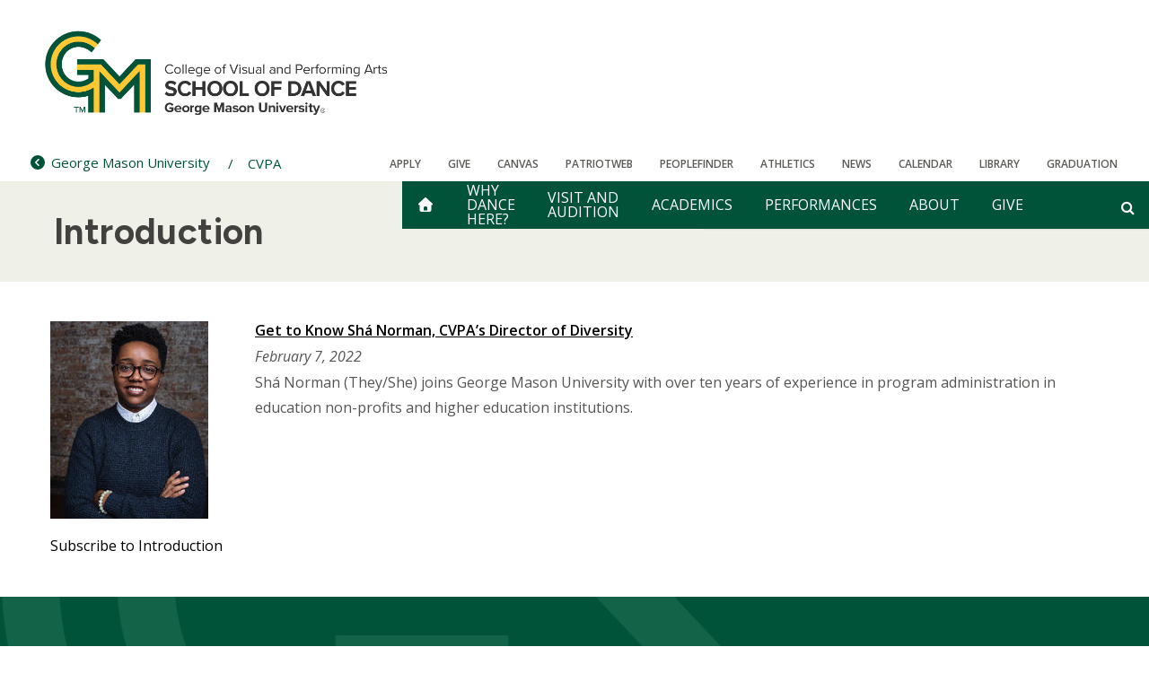

--- FILE ---
content_type: text/html; charset=UTF-8
request_url: https://dance.sitemasonry.gmu.edu/taxonomy/term/681
body_size: 7094
content:
<!DOCTYPE html>
<html lang="en" dir="ltr" prefix="og: https://ogp.me/ns#">
  <head>
    <meta charset="utf-8" />
<script src="https://cookie-cdn.cookiepro.com/consent//OtAutoBlock.js"></script>
<script src="https://cookie-cdn.cookiepro.com/scripttemplates/otSDKStub.js" data-domain-script=""></script>
<script>function OptanonWrapper() { }</script>
<link rel="canonical" href="https://dance.sitemasonry.gmu.edu/taxonomy/term/681" />
<meta name="twitter:card" content="summary" />
<meta name="twitter:image" content="https://content.sitemasonry.gmu.edu/sites/g/files/yyqcgq336/files/mason_statue-1280.jpg" />
<meta name="og:image" content="https://content.sitemasonry.gmu.edu/sites/g/files/yyqcgq336/files/mason_statue-1280.jpg" />
<meta name="Generator" content="Drupal 10 (https://www.drupal.org)" />
<meta name="MobileOptimized" content="width" />
<meta name="HandheldFriendly" content="true" />
<meta name="viewport" content="width=device-width, initial-scale=1.0" />
<link rel="icon" href="/themes/custom/sf_mason_2024/favicon.ico" type="image/vnd.microsoft.icon" />
<link rel="alternate" type="application/rss+xml" title="Introduction" href="https://dance.sitemasonry.gmu.edu/taxonomy/term/681/feed" />

    <title>Introduction | School of Dance</title>
    <link rel="stylesheet" media="all" href="/sites/g/files/yyqcgq201/files/css/css_8x6iHps7z_GOZNv1HTOhMOcxO-PNgTLkdTRmD8d5Ev8.css?delta=0&amp;language=en&amp;theme=sf_mason_2024&amp;include=[base64]" />
<link rel="stylesheet" media="all" href="/sites/g/files/yyqcgq201/files/css/css_vaDrPQrb13KjLj2QW4qmcyzUXTn9JDH46PglR6WKz2s.css?delta=1&amp;language=en&amp;theme=sf_mason_2024&amp;include=[base64]" />
<link rel="stylesheet" media="all" href="//cdnjs.cloudflare.com/ajax/libs/font-awesome/4.7.0/css/font-awesome.min.css" />
<link rel="stylesheet" media="all" href="/sites/g/files/yyqcgq201/files/css/css_r8ieMGGIdRDSpzB5pcuxF8J8wrp4b4QvK0ltp9YSQSA.css?delta=3&amp;language=en&amp;theme=sf_mason_2024&amp;include=[base64]" />
<link rel="stylesheet" media="all" href="//fonts.googleapis.com/css2?family=Figtree:ital,wght@0,300..900;1,300..900&amp;display=swap" />
<link rel="stylesheet" media="all" href="//fonts.googleapis.com/css?family=Open+Sans:300italic,400italic,700italic,300,400,600" />
<link rel="stylesheet" media="all" href="/sites/g/files/yyqcgq201/files/css/css_dgktCQTJGxG7sFusJ8V8-rJgXbAiLxeiebjMews-ZK4.css?delta=6&amp;language=en&amp;theme=sf_mason_2024&amp;include=[base64]" />

    <script type="application/json" data-drupal-selector="drupal-settings-json">{"path":{"baseUrl":"\/","pathPrefix":"","currentPath":"taxonomy\/term\/681","currentPathIsAdmin":false,"isFront":false,"currentLanguage":"en"},"pluralDelimiter":"\u0003","suppressDeprecationErrors":true,"gtm":{"tagId":null,"settings":{"data_layer":"dataLayer","include_classes":false,"allowlist_classes":"","blocklist_classes":"","include_environment":false,"environment_id":"","environment_token":""},"tagIds":["GTM-MPDKCN6"]},"gtag":{"tagId":"","consentMode":false,"otherIds":[],"events":[],"additionalConfigInfo":[]},"ajaxPageState":{"libraries":"[base64]","theme":"sf_mason_2024","theme_token":null},"ajaxTrustedUrl":[],"gmu_elastic":{"engine_name":"gmu-core-all","default_domain":"https:\/\/dance.gmu.edu","display_filters":1,"related_sites_button_label":"All George Mason Sites","display_related_sites_button":1,"display_gmu_search_link":0},"data":{"extlink":{"extTarget":true,"extTargetNoOverride":true,"extNofollow":true,"extNoreferrer":false,"extFollowNoOverride":true,"extClass":"0","extLabel":"(link is external)","extImgClass":false,"extSubdomains":false,"extExclude":"","extInclude":"","extCssExclude":"","extCssExplicit":"","extAlert":false,"extAlertText":"This link will take you to an external web site. We are not responsible for their content.","mailtoClass":"0","mailtoLabel":"(link sends email)","extUseFontAwesome":false,"extIconPlacement":"append","extFaLinkClasses":"fa fa-external-link","extFaMailtoClasses":"fa fa-envelope-o","whitelistedDomains":[]}},"ajax":[],"user":{"uid":0,"permissionsHash":"9ca50bc7a3dd0393e6e9cfaa5ea1b7ce67d544cf67e53ef9843f9b2f901be4b9"}}</script>
<script src="/sites/g/files/yyqcgq201/files/js/js_euog8belWgxcUgU9AFtA_ysjPO2NPWYRuGrJ3S8FLwQ.js?scope=header&amp;delta=0&amp;language=en&amp;theme=sf_mason_2024&amp;include=[base64]"></script>
<script src="/libraries/fontawesome/js/fontawesome.min.js?v=6.4.0" defer></script>
<script src="/libraries/fontawesome/js/solid.min.js?v=6.4.0" defer></script>
<script src="/libraries/fontawesome/js/regular.min.js?v=6.4.0" defer></script>
<script src="/libraries/fontawesome/js/brands.min.js?v=6.4.0" defer></script>
<script src="/libraries/fontawesome/js/sharp-solid.min.js?v=6.4.0" defer></script>
<script src="/libraries/fontawesome/js/custom-icons.min.js?v=6.4.0" defer></script>
<script src="/modules/contrib/google_tag/js/gtm.js?t4i5jn"></script>
<script src="/modules/contrib/google_tag/js/gtag.js?t4i5jn"></script>

    <style>
      :root {
        
      }
    </style>
  </head>
  <body class="body-sidebars-none alias--taxonomy-term-681 logged-out theme-color-- theme-color-secondary--">
    <div id="skip">
      <a class="visually-hidden focusable skip-link" href="#content">
        Skip to content
      </a>
    </div>
    <noscript><iframe src="https://www.googletagmanager.com/ns.html?id=GTM-MPDKCN6"
                  height="0" width="0" style="display:none;visibility:hidden"></iframe></noscript>

      <div class="dialog-off-canvas-main-canvas" data-off-canvas-main-canvas>
    <div  class="page-standard">
  <div class="header-top">

    <!-- ______________________ Emergency Alert _______________________ -->
      <div data-block-plugin-id="emergency_alerts" class="block block-gmu-emergency-alerts block-emergency-alerts">
	
		
			<div class="gmu-emergency-alerts"></div>

	</div>


    <!-- /header -->
    <header id="banner2024">
      <div class="cog--mq mq-branding">
                  <div id="branding-region">
              <div class="region region-branding">
    <div id="block-sf-mason-2024-sitebranding" data-block-plugin-id="system_branding_block" class="site-branding block block-system block-system-branding-block">
	
		
	            <a href="/" title="Home" rel="home" class="logo">
            <img src="/sites/g/files/yyqcgq201/files/Web-Logo-Dance.png" alt="Home"/>
        </a>
    
    

</div>


  </div>

          </div>
              </div>

      <div class="sf-banner">
        <div id="search-form-container">
          <form id="search-form" class="search-form">
            <div class="search-box">
              <div id="gmu-elastic-search-form"></div>
            </div>
          </form>
        </div>
        <div class="sf-banner-inner">
                          <div class="region region-banner">
    <div id="block-sf-mason-2024-parentsite" data-block-plugin-id="parent_site" class="block block-gmu-core block-parent-site">
	
		
			<div class="parent-site-container"><a href="https://www.gmu.edu"><span class="fa fa-chevron-circle-left"></span><span class="small-univesity-name">Mason</span><span class="full-univesity-name">George Mason University</span></a></div>

  <div class="parent-school-ext"><a href="https://cvpa.gmu.edu" class="parent-site-link parent-school-name" data-tippy="College of Visual and Performing Arts" data-tippy-arrow="true" data-tippy-placement="bottom" title="College of Visual and Performing Arts">CVPA</a></div>

	</div>

<div id="block-sf-mason-2024-utilitymenublock" data-block-plugin-id="utility_menu_block" class="block block-gmu-core block-utility-menu-block">
	
		
			<div class="utility-link">
  <ul>
        <li>
      <a href =/admissions-aid>Apply
      </a>
    </li>
        <li>
      <a href =/give>Give
      </a>
    </li>
        <li>
      <a href =https://canvas.gmu.edu/>Canvas
      </a>
    </li>
        <li>
      <a href =https://patriotweb.gmu.edu/>PatriotWeb
      </a>
    </li>
        <li>
      <a href =https://peoplefinder.gmu.edu/>Peoplefinder
      </a>
    </li>
        <li>
      <a href =https://www.gomason.com/>Athletics
      </a>
    </li>
        <li>
      <a href =/news>News
      </a>
    </li>
        <li>
      <a href =/calendar>CALENDAR
      </a>
    </li>
        <li>
      <a href =https://library.gmu.edu/>Library
      </a>
    </li>
        <li>
      <a href =/graduation>Graduation
      </a>
    </li>
      </ul>
</div>

	</div>



<nav role="navigation"  id="block-sf-mason-2024-main-menu" class="b-main-menu block block-menu navigation block-system-menublock menu--main" data-block-plugin-id="system_menu_block:main">
  <div class="mobile-only"><div data-block-plugin-id="system_branding_block" class="site-branding block block-system block-system-branding-block">
	
		
	            <a href="/" title="Home" rel="home" class="logo">
            <img src="/sites/g/files/yyqcgq201/files/Web-Logo-Dance.png" alt="Home"/>
        </a>
    
    

</div>

</div>
      
        
              <ul class="menu menu-level--0">
          <li class="home-icon"> <a href="/" aria-label="home" class="js-home"><i class="fa fa-home" aria-hidden="true"></i></a> </li>
          <li class="main-menu-item multiline">
        <a href="/why-dance-mason" data-drupal-link-system-path="node/6">Why Dance Here?</a>
                                <ul class="menu menu-level--1">
          <li class="home-icon"> <a href="/" aria-label="home" class="js-home"><i class="fa fa-home" aria-hidden="true"></i></a> </li>
          <li>
        <a href="/why-dance-here/guest-artists" title="Guest Artists" data-drupal-link-system-path="node/866">Guest Artists</a>
                                <ul class="menu menu-level--2">
          <li class="home-icon"> <a href="/" aria-label="home" class="js-home"><i class="fa fa-home" aria-hidden="true"></i></a> </li>
          <li>
        <a href="/why-dance-here/guest-artists/previous-guest-artists" data-drupal-link-system-path="node/16">Previous Guest Artists</a>
              </li>
            
    </ul>
  
              </li>
          <li>
        <a href="/why-dance-here/performance-opportunities" data-drupal-link-system-path="node/21">Performance Opportunities</a>
              </li>
          <li>
        <a href="/why-dance-here/small-classes" data-drupal-link-system-path="node/26">Small Classes</a>
              </li>
          <li>
        <a href="/why-dance-here/proximity-dc" data-drupal-link-system-path="node/31">Proximity to D.C.</a>
              </li>
          <li>
        <a href="/why-dance-here/studios-and-theaters" data-drupal-link-system-path="node/36">Studios and Theaters</a>
                                <ul class="menu menu-level--2">
          <li class="home-icon"> <a href="/" aria-label="home" class="js-home"><i class="fa fa-home" aria-hidden="true"></i></a> </li>
          <li>
        <a href="/why-dance-here/studios-and-theaters/athletic-training-clinic" data-drupal-link-system-path="node/41">Athletic Training Clinic</a>
              </li>
            
    </ul>
  
              </li>
          <li>
        <a href="/why-dance-here/alumni-have-bright-future" title="Was a Day in a Dancer&#039;s Life" data-drupal-link-system-path="node/51">Alumni Have A Bright Future</a>
                                <ul class="menu menu-level--2">
          <li class="home-icon"> <a href="/" aria-label="home" class="js-home"><i class="fa fa-home" aria-hidden="true"></i></a> </li>
          <li>
        <a href="/why-dance-here/alumni-have-bright-future/where-are-our-alumni-working" data-drupal-link-system-path="node/126">Where Are Our Alumni Working?</a>
              </li>
          <li>
        <a href="/why-dance-here/alumni-have-bright-future/alumni-update-form" data-drupal-link-system-path="node/136">Alumni Update Form</a>
              </li>
            
    </ul>
  
              </li>
            
    </ul>
  
              </li>
          <li class="main-menu-item multiline">
        <a href="/visit-and-audition" data-drupal-link-system-path="node/56">Visit and Audition</a>
                                <ul class="menu menu-level--1">
          <li class="home-icon"> <a href="/" aria-label="home" class="js-home"><i class="fa fa-home" aria-hidden="true"></i></a> </li>
          <li>
        <a href="/visit-and-audition/visit-us" data-drupal-link-system-path="node/61">Visit Us</a>
              </li>
          <li>
        <a href="/visit-and-audition/applyaudition" data-drupal-link-system-path="node/66">Apply/Audition</a>
              </li>
          <li>
        <a href="/visit-and-audition/scholarships" data-drupal-link-system-path="node/76">Scholarships</a>
              </li>
          <li>
        <a href="/visit-and-audition/resources-visiting-parents-families" data-drupal-link-system-path="node/81">Resources for Visiting Parents &amp; Families</a>
              </li>
            
    </ul>
  
              </li>
          <li class="main-menu-item">
        <a href="/academics" data-drupal-link-system-path="node/86">Academics</a>
                                <ul class="menu menu-level--1">
          <li class="home-icon"> <a href="/" aria-label="home" class="js-home"><i class="fa fa-home" aria-hidden="true"></i></a> </li>
          <li>
        <a href="/academics/what-will-i-study" data-drupal-link-system-path="node/91">What Will I Study?</a>
              </li>
          <li>
        <a href="https://catalog.gmu.edu/colleges-schools/visual-performing-arts/dance/#programstext">Dance Programs</a>
              </li>
          <li>
        <a href="https://catalog.gmu.edu/colleges-schools/visual-performing-arts/dance/#coursestext">Dance Courses</a>
              </li>
          <li>
        <a href="/academics/faculty-and-staff" data-drupal-link-system-path="node/96">Faculty and Staff</a>
              </li>
          <li>
        <a href="/academics/not-dance-major" data-drupal-link-system-path="node/101">Not a Dance Major?</a>
              </li>
            
    </ul>
  
              </li>
          <li class="main-menu-item">
        <a href="https://dance.calendar.gmu.edu/?viewtype=list-month">Performances</a>
                                <ul class="menu menu-level--1">
          <li class="home-icon"> <a href="/" aria-label="home" class="js-home"><i class="fa fa-home" aria-hidden="true"></i></a> </li>
          <li>
        <a href="https://dance.calendar.gmu.edu/?viewtype=list-month" title="Performances Calendar">Performances Calendar</a>
              </li>
          <li>
        <a href="/performances/dance-gala-concert" data-drupal-link-system-path="node/1241">Dance Gala Concert</a>
              </li>
            
    </ul>
  
              </li>
          <li class="main-menu-item">
        <a href="/about" data-drupal-link-system-path="node/111">About</a>
                                <ul class="menu menu-level--1">
          <li class="home-icon"> <a href="/" aria-label="home" class="js-home"><i class="fa fa-home" aria-hidden="true"></i></a> </li>
          <li>
        <a href="/about/who-we-are" data-drupal-link-system-path="node/116">Who We Are</a>
              </li>
          <li>
        <a href="/about/meet-our-dancers" data-drupal-link-system-path="node/786">Meet Our Dancers</a>
                                <ul class="menu menu-level--2">
          <li class="home-icon"> <a href="/" aria-label="home" class="js-home"><i class="fa fa-home" aria-hidden="true"></i></a> </li>
          <li>
        <a href="/about/meet-our-dancers/new-international-partnership" data-drupal-link-system-path="node/1256">A New International Partnership</a>
              </li>
            
    </ul>
  
              </li>
          <li>
        <a href="/about/news" data-drupal-link-system-path="node/146">News</a>
              </li>
          <li>
        <a href="/about/dance-pdr" data-drupal-link-system-path="node/636">Dance for PD®</a>
              </li>
          <li>
        <a href="/about/contact-us" data-drupal-link-system-path="node/141">Contact Us</a>
              </li>
            
    </ul>
  
              </li>
          <li class="main-menu-item">
        <a href="/give" data-drupal-link-system-path="node/151">Give</a>
              </li>
              <li id="custom-search-block-container">
        <div class="search-form-wrapper" id="search-form-wrapper">
	<a class="off-screen search-icon" aria-label="Open and close search form" id="search-icon" href="#" tabindex=""></a>
</div>

      </li>
        
    </ul>
  


  
  <div class="mobile-nav">
    <div data-block-plugin-id="utility_menu_block" class="block-utilitymenublock block block-gmu-core block-utility-menu-block">
	
		
			<div class="utility-link">
  <ul>
        <li>
      <a href =/admissions-aid>Apply
      </a>
    </li>
        <li>
      <a href =/give>Give
      </a>
    </li>
        <li>
      <a href =https://canvas.gmu.edu/>Canvas
      </a>
    </li>
        <li>
      <a href =https://patriotweb.gmu.edu/>PatriotWeb
      </a>
    </li>
        <li>
      <a href =https://peoplefinder.gmu.edu/>Peoplefinder
      </a>
    </li>
        <li>
      <a href =https://www.gomason.com/>Athletics
      </a>
    </li>
        <li>
      <a href =/news>News
      </a>
    </li>
        <li>
      <a href =/calendar>CALENDAR
      </a>
    </li>
        <li>
      <a href =https://library.gmu.edu/>Library
      </a>
    </li>
        <li>
      <a href =/graduation>Graduation
      </a>
    </li>
      </ul>
</div>

	</div>


  </div>
</nav>

    <div class="mobile-links">
        <ul>
          <li>
            <a href="/" aria-label="home" class="js-home"><i class="fa fa-home" aria-hidden="true"></i><span class="site-name">School of Dance</span></a>
            <span class="js-navigation"><i class="fa fa-bars" aria-hidden="true"></i></span>
            <span class="js-search search-icon"><i class="fa fa-search" aria-hidden="true"></i></span>
          </li>
        </ul>
      </div>
  </div>

                  </div>
      </div>

    </header>
    <!-- ______________________ BRANDING _______________________ -->
  </div>

  <header id="branding" class=""
          >
            </header>

                                      <div class="basic-page-title">
            <h1 class="page-title">Introduction</h1>
                        
          </div>
                  
      <!-- /branding -->
  <div id="pg__c" class="page-standard">
    <!-- ______________________ HEADER ______________________ -->
    <header id="header">
      <div class="cog--mq mq-header">
              </div>
    </header>
    <!-- ______________________ Pre content _______________________ -->
    
    <!-- ______________________ MAIN _______________________ -->

    <div class="clearfix" id="main">
      <div class="cog--mq mq-main">

                <!-- /sidebar-first -->

        <section id="content">

          
          <div class="content-area">
              <div class="region region-content">
    <div data-drupal-messages-fallback class="hidden"></div>
<div id="block-sf-mason-2024-content" data-block-plugin-id="system_main_block" class="block block-system block-system-main-block">
	
		
			<div class="views-element-container"><div class="view view-taxonomy-term view-id-taxonomy_term view-display-id-page_1 js-view-dom-id-65fc820e85bb4e5622e6f4eb509c116ed7245f110dc99a918eed4543cff500ee">
	
		
			<div class="view-header">
			<div>
  
    
  
</div>

		</div>
			
			<div class="view-content">
			<div class="news-list-wrapper">
		
	<ul class="news-list">

					<li class="news-item"><div class="views-field views-field-nothing"><span class="field-content"><div class="news-list-thumbnail">  <a href="/news/2022-02/get-know-sha-norman-cvpas-director-diversity" hreflang="en"><img loading="lazy" src="/sites/g/files/yyqcgq201/files/styles/media_library/public/2022-02/SNorman%20-%20Sized%20for%20Shared%20Content2.jpg?itok=6wbT-a_9" width="176" height="220" />

</a>
</div>
<div class="news-list-content">
<div class="news-list-title"><a href="/news/2022-02/get-know-sha-norman-cvpas-director-diversity" hreflang="en">Get to Know Shá Norman, CVPA’s Director of Diversity</a></div>
<div class="news-list-date">
February 7, 2022
</div>
<div class="news-list-summary">
<p>Shá Norman (They/She) joins George Mason University with over ten years of experience in program administration in education non-profits and higher education institutions. </p>

</div>
</div></span></div></li>
		
	</ul>

	</div>


		</div>
	
			

							<div class="feed-icons">
			<a href="https://dance.sitemasonry.gmu.edu/taxonomy/term/681/feed" class="feed-icon">
  Subscribe to Introduction
</a>

		</div>
	</div>

</div>

	</div>


  </div>

            <div id="gmu-elastic-search-results" class="app-container search-results-hidden"></div>
          </div>

          

        </section>
        <!-- /content-inner /content -->

                <!-- /sidebar-first -->

      </div>
      <!-- /cog--mq -->
    </div>
    <!-- /main -->

    <!-- ______________________ Post content _______________________ -->

    
    <!-- ______________________ FOOTER _______________________ -->

          <footer id="footer" class="sf_mason_2024_footer">
        <div class="cog--mq mq-footer">
            <div class="region region-footer">
    <div id="block-sf-mason-2024-fixedblocksocialmedialinks" class="block--social-media-links b-social-media-links block block-fixed-block-content block-fixed-block-contentfixed-block-social-media-links-" data-block-plugin-id="fixed_block_content:fixed_block_social_media_links_" data-bundle-class="social-media-links">
	
		
			
			<div class="social-media__list field field--name-field-social-media-icons field--type-entity-reference-revisions field--label-hidden field__items">
							<div class="social-media__item field field--name-field-social-media-icons field--type-entity-reference-revisions field--label-hidden field__item">  <div class="s-icon icon-facebook paragraph paragraph--type--social-media-link paragraph--view-mode--default">
          
						<div class="field field--name-field-social-media-icon field--type-entity-reference field--label-hidden field__item"><div>
  
  
	<div class="field field--name-field-media-font-awesome-icon field--type-fontawesome-icon field--label-visually_hidden">
		<div class="field__label visually-hidden">Icon</div>
									<div class="field__item"><div class="fontawesome-icons">
      <div class="fontawesome-icon">
  <i class="fab fa-facebook-f" data-fa-transform="" data-fa-mask="" style=""></i>
</div>

  </div>
</div>
							</div>


</div>
</div>
			

						<div class="field field--name-field-social-media-link field--type-link field--label-hidden field__item"><a href="https://www.facebook.com/SchoolOfDanceAtGeorgeMasonUniversity/">Facebook</a></div>
			

      </div>
</div>
							<div class="social-media__item field field--name-field-social-media-icons field--type-entity-reference-revisions field--label-hidden field__item">  <div class="s-icon icon-twitter paragraph paragraph--type--social-media-link paragraph--view-mode--default">
          
						<div class="field field--name-field-social-media-icon field--type-entity-reference field--label-hidden field__item"><div>
  
  
	<div class="field field--name-field-media-font-awesome-icon field--type-fontawesome-icon field--label-visually_hidden">
		<div class="field__label visually-hidden">Icon</div>
									<div class="field__item"><div class="fontawesome-icons">
      <div class="fontawesome-icon">
  <i class="fab fa-x-twitter" data-fa-transform="" data-fa-mask="" style=""></i>
</div>

  </div>
</div>
							</div>


</div>
</div>
			

						<div class="field field--name-field-social-media-link field--type-link field--label-hidden field__item"><a href="https://twitter.com/gmudance">Twitter</a></div>
			

      </div>
</div>
							<div class="social-media__item field field--name-field-social-media-icons field--type-entity-reference-revisions field--label-hidden field__item">  <div class="s-icon icon-instagram paragraph paragraph--type--social-media-link paragraph--view-mode--default">
          
						<div class="field field--name-field-social-media-icon field--type-entity-reference field--label-hidden field__item"><div>
  
  
	<div class="field field--name-field-media-font-awesome-icon field--type-fontawesome-icon field--label-visually_hidden">
		<div class="field__label visually-hidden">Icon</div>
									<div class="field__item"><div class="fontawesome-icons">
      <div class="fontawesome-icon">
  <i class="fab fa-instagram" data-fa-transform="" data-fa-mask="" style=""></i>
</div>

  </div>
</div>
							</div>


</div>
</div>
			

						<div class="field field--name-field-social-media-link field--type-link field--label-hidden field__item"><a href="https://www.instagram.com/gmu_schoolofdance/?hl=en">Instagram</a></div>
			

      </div>
</div>
							<div class="social-media__item field field--name-field-social-media-icons field--type-entity-reference-revisions field--label-hidden field__item">  <div class="s-icon icon-youtube paragraph paragraph--type--social-media-link paragraph--view-mode--default">
          
						<div class="field field--name-field-social-media-icon field--type-entity-reference field--label-hidden field__item"><div>
  
  
	<div class="field field--name-field-media-font-awesome-icon field--type-fontawesome-icon field--label-visually_hidden">
		<div class="field__label visually-hidden">Icon</div>
									<div class="field__item"><div class="fontawesome-icons">
      <div class="fontawesome-icon">
  <i class="fab fa-youtube" data-fa-transform="" data-fa-mask="" style=""></i>
</div>

  </div>
</div>
							</div>


</div>
</div>
			

						<div class="field field--name-field-social-media-link field--type-link field--label-hidden field__item"><a href="https://www.youtube.com/channel/UCMRhdyUF1LF7NMshGIWxg5w">YouTube</a></div>
			

      </div>
</div>
					</div>
	

	</div>

<div id="block-sf-mason-2024-footerinformation" class="footer-information-desktop block block-gmu-core block-footer-info" data-block-plugin-id="footer_info">
	
		
			<div class="site-info"><span class="footer-logo"><img class="logo" alt="George Mason University" src="/themes/custom/sf_mason_2024/images/mason-logo.png"></span></div><div class="site-info-wrapper"><div class="site-slogan">ALL TOGETHER DIFFERENT</div><div class="footer-info"><p>4400 University Drive<br />
deLaski Performing Arts Building,&nbsp;MS3D4<br />
Fairfax, Virginia 22030</p>

<p>Phone: 703-993-1114<br />
Email: dance@gmu.edu</p>

<p>&nbsp;</p>
 <div class="footer-copyright">&copy; 2025 George Mason University</div></div></div>
	</div>

<div id="block-sf-mason-2024-footermenublock" class="footer-links block block-gmu-core block-footer-menu-block" data-block-plugin-id="footer_menu_block">
	
		
			<div id="footer-link">
  <ul>
    <li class="sitemap">
      <a href="route:<nolink>">Sitemap</a>
    </li>
        <li>
      <a href =/sitemap.xml>Sitemap
      </a>
    </li>
        <li>
      <a href =https://www.gmu.edu/contact>Contact
      </a>
    </li>
        <li>
      <a href =https://oacc.gmu.edu/title-ix>Title IX
      </a>
    </li>
        <li>
      <a href =https://accessibility.gmu.edu/>Accessibility
      </a>
    </li>
        <li>
      <a href =https://jobs.gmu.edu/>Jobs
      </a>
    </li>
        <li>
      <a href =https://oiep.gmu.edu/resources/student-consumer-information/>Student Consumer Information
      </a>
    </li>
        <li>
      <a href =https://www.gmu.edu/privacy-statement>Privacy Statement
      </a>
    </li>
        <li>
      <a href =https://www.gmu.edu/about/integrity-and-standards/FOIA>FOIA
      </a>
    </li>
      </ul>
</div>

	</div>

<div id="block-sf-mason-2024-footerinformation-2" class="footer-information-mobile block block-gmu-core block-footer-info" data-block-plugin-id="footer_info">
	
		
			<div class="site-info"><span class="footer-logo"><img class="logo" alt="George Mason University" src="/themes/custom/sf_mason_2024/images/mason-logo.png"></span></div><div class="site-info-wrapper"><div class="site-slogan">ALL TOGETHER DIFFERENT</div><div class="footer-info"><p>4400 University Drive<br />
deLaski Performing Arts Building,&nbsp;MS3D4<br />
Fairfax, Virginia 22030</p>

<p>Phone: 703-993-1114<br />
Email: dance@gmu.edu</p>

<p>&nbsp;</p>
 <div class="footer-copyright">&copy; 2025 George Mason University</div></div></div>
	</div>



<nav role="navigation"  id="block-sf-mason-2024-sitemap" class="footer-sitemap-links block block-menu navigation block-system-menublock menu--main" data-block-plugin-id="system_menu_block:main">
  <div class="mobile-only"><div data-block-plugin-id="system_branding_block" class="site-branding block block-system block-system-branding-block">
	
		
	            <a href="/" title="Home" rel="home" class="logo">
            <img src="/sites/g/files/yyqcgq201/files/Web-Logo-Dance.png" alt="Home"/>
        </a>
    
    

</div>

</div>
      
        
              <ul class="menu menu-level--0">
          <li class="home-icon"> <a href="/" aria-label="home" class="js-home"><i class="fa fa-home" aria-hidden="true"></i></a> </li>
          <li class="main-menu-item multiline">
        <a href="/why-dance-mason" data-drupal-link-system-path="node/6">Why Dance Here?</a>
              </li>
          <li class="main-menu-item multiline">
        <a href="/visit-and-audition" data-drupal-link-system-path="node/56">Visit and Audition</a>
              </li>
          <li class="main-menu-item">
        <a href="/academics" data-drupal-link-system-path="node/86">Academics</a>
              </li>
          <li class="main-menu-item">
        <a href="https://dance.calendar.gmu.edu/?viewtype=list-month">Performances</a>
              </li>
          <li class="main-menu-item">
        <a href="/about" data-drupal-link-system-path="node/111">About</a>
              </li>
          <li class="main-menu-item">
        <a href="/give" data-drupal-link-system-path="node/151">Give</a>
              </li>
              <li id="custom-search-block-container">
        <div class="search-form-wrapper" id="search-form-wrapper">
	<a class="off-screen search-icon" aria-label="Open and close search form" id="search-icon" href="#" tabindex=""></a>
</div>

      </li>
        
    </ul>
  


  
  <div class="mobile-nav">
    <div data-block-plugin-id="utility_menu_block" class="block-utilitymenublock block block-gmu-core block-utility-menu-block">
	
		
			<div class="utility-link">
  <ul>
        <li>
      <a href =/admissions-aid>Apply
      </a>
    </li>
        <li>
      <a href =/give>Give
      </a>
    </li>
        <li>
      <a href =https://canvas.gmu.edu/>Canvas
      </a>
    </li>
        <li>
      <a href =https://patriotweb.gmu.edu/>PatriotWeb
      </a>
    </li>
        <li>
      <a href =https://peoplefinder.gmu.edu/>Peoplefinder
      </a>
    </li>
        <li>
      <a href =https://www.gomason.com/>Athletics
      </a>
    </li>
        <li>
      <a href =/news>News
      </a>
    </li>
        <li>
      <a href =/calendar>CALENDAR
      </a>
    </li>
        <li>
      <a href =https://library.gmu.edu/>Library
      </a>
    </li>
        <li>
      <a href =/graduation>Graduation
      </a>
    </li>
      </ul>
</div>

	</div>


  </div>
</nav>

  </div>

        </div>
      </footer>
      <!-- /footer -->
    
  </div>
  <!-- /page -->
</div>

  </div>

    
    <script src="/sites/g/files/yyqcgq201/files/js/js_RgAoyjy4QhMiWfulkEdun4uuxiciW9gBtJZKeLqaNWk.js?scope=footer&amp;delta=0&amp;language=en&amp;theme=sf_mason_2024&amp;include=[base64]"></script>
<script src="https://cdn.jsdelivr.net/npm/css-vars-ponyfill@2.0.2/dist/css-vars-ponyfill.min.js" nomodule></script>
<script src="https://unpkg.com/popper.js@1"></script>
<script src="https://unpkg.com/tippy.js@4"></script>
<script src="/sites/g/files/yyqcgq201/files/js/js_-5GAhpq9lH1tE9XTkbWyP9DpHwTPR4Pbp2rPNjYS-i4.js?scope=footer&amp;delta=4&amp;language=en&amp;theme=sf_mason_2024&amp;include=[base64]"></script>

          </body>
</html>
